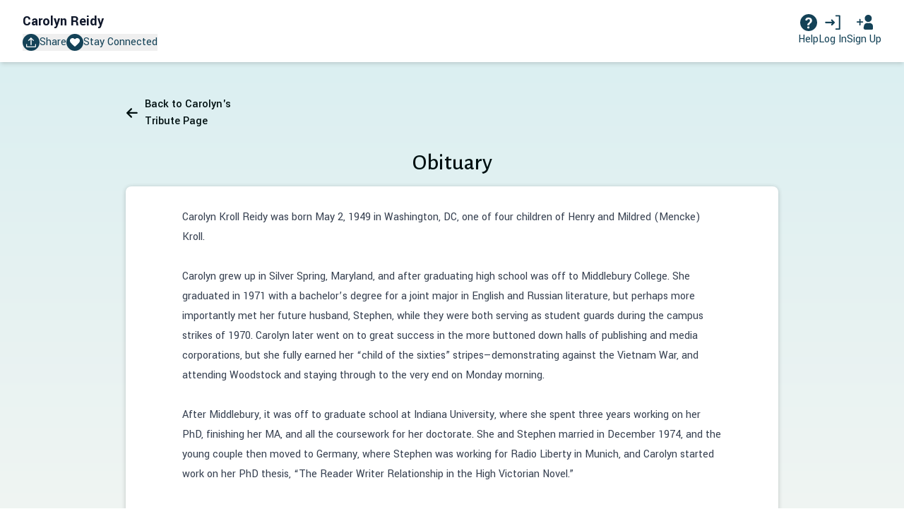

--- FILE ---
content_type: image/svg+xml
request_url: https://d2hzkr93ubx6sd.cloudfront.net/packs/static/assets/images/icons/arrow-cfad7dad5b91386b742c.svg
body_size: 307
content:
<svg xmlns="http://www.w3.org/2000/svg" width="17" height="14" viewBox="0 0 17 14">
    <path fill="#001011" fill-rule="evenodd" d="M16.841 6.927c0 .602-.488 1.09-1.09 1.09H4.795l3.925 3.885c.444.44.447 1.155.008 1.598l-.007.007c-.447.445-1.17.445-1.618.002L1.058 7.525c-.287-.284-.29-.746-.005-1.033l.004-.005L7.103.492c.448-.444 1.17-.444 1.618 0 .444.44.447 1.155.007 1.598l-.007.007-3.772 3.74h10.802c.602 0 1.09.488 1.09 1.09z"/>
</svg>
